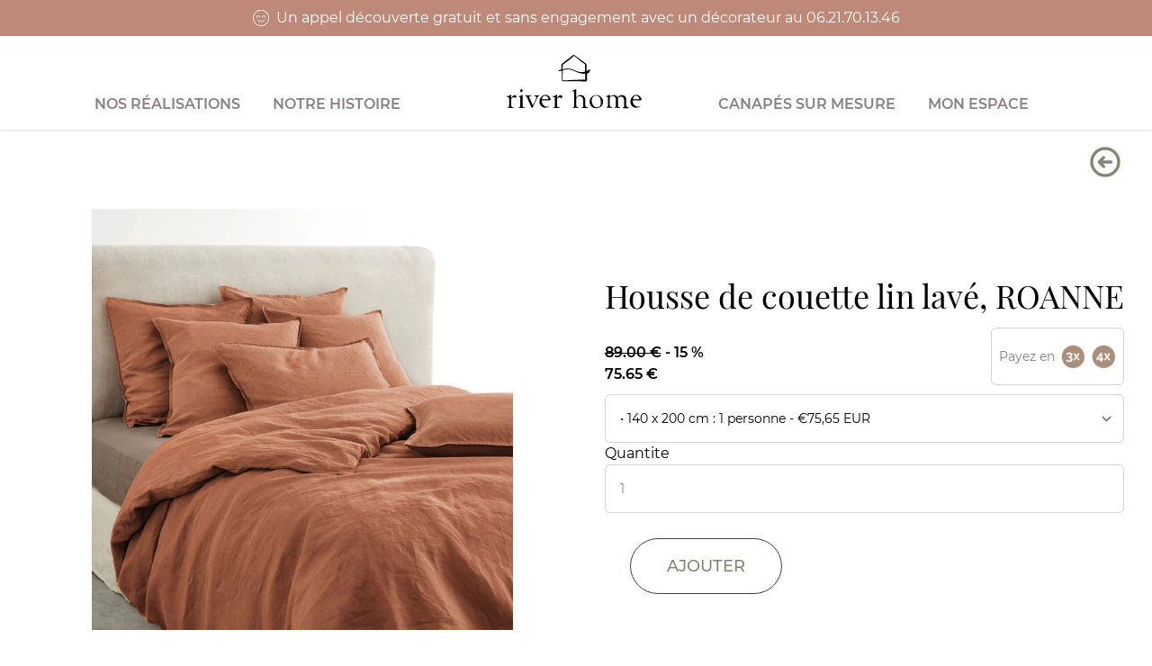

--- FILE ---
content_type: text/html; charset=utf-8
request_url: https://www.riverhomedeco.com/products/1141-15-05-18
body_size: 15861
content:
<!doctype html>
<html>
    <head>
      <title>Housse de couette lin lavé, ROANNE</title>
      <meta charset="utf-8">
      <meta content="IE=edge,chrome=1" http-equiv="X-UA-Compatible">
      <meta name="description" content="• 140 x 200 cm : 1 personne• 100% lin lavé tissé-teint • Fermeture boutonnée • Le produit labellisé STANDARD 100 by OEKO-TEXBleu Cobalt Eucalyptus Bleu de Chine Bleu Paon Bleu Céladon Naturel Rose Blanc Gris Glacier Jaune Curry Lin Brut Ardoise Vert de gris Blanc Ecume Kaki Terre de Toscane Rose Boisé Bleu de come Bron">

      <!-- Google Tag Manager -->
      <script>(function(w,d,s,l,i){w[l]=w[l]||[];w[l].push({'gtm.start':
        new Date().getTime(),event:'gtm.js'});var f=d.getElementsByTagName(s)[0],
        j=d.createElement(s),dl=l!='dataLayer'?'&l='+l:'';j.async=true;j.src=
        'https://www.googletagmanager.com/gtm.js?id='+i+dl;f.parentNode.insertBefore(j,f);
        })(window,document,'script','dataLayer','GTM-KWLTJDB');</script>
      <!-- End Google Tag Manager -->

      <!-- Global site tag (gtag.js) - Google Ads: 372884785 -->
      <script async src="https://www.googletagmanager.com/gtag/js?id=AW-372884785"></script>
      <script>
        window.dataLayer = window.dataLayer || [];
        function gtag(){dataLayer.push(arguments);}
        gtag('js', new Date());

        gtag('config', 'AW-372884785');
      </script>

      <!-- Facebook Pixel Code -->
      <script>
        !function(f,b,e,v,n,t,s)
        {if(f.fbq)return;n=f.fbq=function(){n.callMethod?
        n.callMethod.apply(n,arguments):n.queue.push(arguments)};
        if(!f._fbq)f._fbq=n;n.push=n;n.loaded=!0;n.version='2.0';
        n.queue=[];t=b.createElement(e);t.async=!0;
        t.src=v;s=b.getElementsByTagName(e)[0];
        s.parentNode.insertBefore(t,s)}(window, document,'script',
        'https://connect.facebook.net/en_US/fbevents.js');
        fbq('init', '521861278718804');
      </script>
      <noscript>
        <img height="1" width="1" style="display:none" 
            src="https://www.facebook.com/tr?id=521861278718804&ev=PageView&noscript=1"/>
      </noscript>
      <!-- End Facebook Pixel Code -->


      
        <meta name="robots" content="noindex">
      
      <link rel="canonical" href="https://www.riverhomedeco.com/products/1141-15-05-18"><link rel="shortcut icon" href="//www.riverhomedeco.com/cdn/shop/files/rh-icon_32x32.png?v=1617718616" type="image/png"><meta name="viewport" content="width=device-width, initial-scale=1, minimum-scale=1, maximum-scale=1">
      <link rel="stylesheet" href="https://use.typekit.net/mjo5iwq.css">
      <link rel="preconnect" href="https://fonts.googleapis.com">
      <link rel="preconnect" href="https://fonts.gstatic.com" crossorigin>
      <link href="https://fonts.googleapis.com/css2?family=Questrial&display=swap" rel="stylesheet">
      
      <script src="//ajax.googleapis.com/ajax/libs/jquery/2.2.3/jquery.min.js" type="text/javascript"></script>
      <script>let firebaseConfig = {
            apiKey: "AIzaSyDQMfHV0fb9GjNQvPxGMtOZIKZzlVZ_Jk8",
            authDomain: "riverhome-prod.firebaseapp.com",
            projectId: "riverhome-prod",
            storageBucket: "riverhome-prod.appspot.com",
            messagingSenderId: "680764061068",
            appId: "1:680764061068:web:4d4166a64d23e41c4852a9"
        };
        let rhPacksConfig = [32907904548898,32907899961378,32951655235618,39699540574242];console.log(firebaseConfig)
</script>
      <script>
        const rhIconURL = "//www.riverhomedeco.com/cdn/shop/t/12/assets/rh-icon.svg?v=63455233167436175861672171753"
        const rhFileCheckURL = "//www.riverhomedeco.com/cdn/shop/t/12/assets/file-check.svg?v=76967239202416274631672171755"
        </script>
        <script>window.performance && window.performance.mark && window.performance.mark('shopify.content_for_header.start');</script><meta name="facebook-domain-verification" content="tqa8s02dri4wl2kdv9q0xeigoa7zes">
<meta id="shopify-digital-wallet" name="shopify-digital-wallet" content="/25725370402/digital_wallets/dialog">
<link rel="alternate" type="application/json+oembed" href="https://www.riverhomedeco.com/products/1141-15-05-18.oembed">
<script async="async" src="/checkouts/internal/preloads.js?locale=fr-FR"></script>
<script id="shopify-features" type="application/json">{"accessToken":"63fb2e985a1d670773fdecf77eb93677","betas":["rich-media-storefront-analytics"],"domain":"www.riverhomedeco.com","predictiveSearch":true,"shopId":25725370402,"locale":"fr"}</script>
<script>var Shopify = Shopify || {};
Shopify.shop = "river-home-deco.myshopify.com";
Shopify.locale = "fr";
Shopify.currency = {"active":"EUR","rate":"1.0"};
Shopify.country = "FR";
Shopify.theme = {"name":"Rh-sahkyo2021-new","id":140663980346,"schema_name":"River Home 2021","schema_version":"1.0.0","theme_store_id":null,"role":"main"};
Shopify.theme.handle = "null";
Shopify.theme.style = {"id":null,"handle":null};
Shopify.cdnHost = "www.riverhomedeco.com/cdn";
Shopify.routes = Shopify.routes || {};
Shopify.routes.root = "/";</script>
<script type="module">!function(o){(o.Shopify=o.Shopify||{}).modules=!0}(window);</script>
<script>!function(o){function n(){var o=[];function n(){o.push(Array.prototype.slice.apply(arguments))}return n.q=o,n}var t=o.Shopify=o.Shopify||{};t.loadFeatures=n(),t.autoloadFeatures=n()}(window);</script>
<script id="shop-js-analytics" type="application/json">{"pageType":"product"}</script>
<script defer="defer" async type="module" src="//www.riverhomedeco.com/cdn/shopifycloud/shop-js/modules/v2/client.init-shop-cart-sync_BcDpqI9l.fr.esm.js"></script>
<script defer="defer" async type="module" src="//www.riverhomedeco.com/cdn/shopifycloud/shop-js/modules/v2/chunk.common_a1Rf5Dlz.esm.js"></script>
<script defer="defer" async type="module" src="//www.riverhomedeco.com/cdn/shopifycloud/shop-js/modules/v2/chunk.modal_Djra7sW9.esm.js"></script>
<script type="module">
  await import("//www.riverhomedeco.com/cdn/shopifycloud/shop-js/modules/v2/client.init-shop-cart-sync_BcDpqI9l.fr.esm.js");
await import("//www.riverhomedeco.com/cdn/shopifycloud/shop-js/modules/v2/chunk.common_a1Rf5Dlz.esm.js");
await import("//www.riverhomedeco.com/cdn/shopifycloud/shop-js/modules/v2/chunk.modal_Djra7sW9.esm.js");

  window.Shopify.SignInWithShop?.initShopCartSync?.({"fedCMEnabled":true,"windoidEnabled":true});

</script>
<script>(function() {
  var isLoaded = false;
  function asyncLoad() {
    if (isLoaded) return;
    isLoaded = true;
    var urls = ["https:\/\/cdn.popt.in\/pixel.js?id=6ff4b452abad5\u0026shop=river-home-deco.myshopify.com","https:\/\/client.crisp.chat\/l\/86435fba-4885-4f72-b9fb-ba57a745a7db.js?shop=river-home-deco.myshopify.com","https:\/\/shopify.covet.pics\/covet-pics-widget-inject.js?shop=river-home-deco.myshopify.com","https:\/\/ecommplugins-scripts.trustpilot.com\/v2.1\/js\/header.min.js?settings=eyJrZXkiOiIwVHZKeHFFUlhOQWVlNmtiIiwicyI6InNrdSJ9\u0026shop=river-home-deco.myshopify.com","https:\/\/ecommplugins-trustboxsettings.trustpilot.com\/river-home-deco.myshopify.com.js?settings=1629985289633\u0026shop=river-home-deco.myshopify.com","https:\/\/static.klaviyo.com\/onsite\/js\/klaviyo.js?company_id=TkB9jF\u0026shop=river-home-deco.myshopify.com","https:\/\/static.klaviyo.com\/onsite\/js\/klaviyo.js?company_id=TkB9jF\u0026shop=river-home-deco.myshopify.com","https:\/\/widget.trustpilot.com\/bootstrap\/v5\/tp.widget.sync.bootstrap.min.js?shop=river-home-deco.myshopify.com","https:\/\/static.klaviyo.com\/onsite\/js\/klaviyo.js?company_id=WAsUfp\u0026shop=river-home-deco.myshopify.com","https:\/\/static.klaviyo.com\/onsite\/js\/klaviyo.js?company_id=WAsUfp\u0026shop=river-home-deco.myshopify.com"];
    for (var i = 0; i < urls.length; i++) {
      var s = document.createElement('script');
      s.type = 'text/javascript';
      s.async = true;
      s.src = urls[i];
      var x = document.getElementsByTagName('script')[0];
      x.parentNode.insertBefore(s, x);
    }
  };
  if(window.attachEvent) {
    window.attachEvent('onload', asyncLoad);
  } else {
    window.addEventListener('load', asyncLoad, false);
  }
})();</script>
<script id="__st">var __st={"a":25725370402,"offset":3600,"reqid":"00b934d1-7eba-4109-a1ce-e8e6893a7fc5-1769242710","pageurl":"www.riverhomedeco.com\/products\/1141-15-05-18","u":"4c3df42c92c4","p":"product","rtyp":"product","rid":6547968884770};</script>
<script>window.ShopifyPaypalV4VisibilityTracking = true;</script>
<script id="form-persister">!function(){'use strict';const t='contact',e='new_comment',n=[[t,t],['blogs',e],['comments',e],[t,'customer']],o='password',r='form_key',c=['recaptcha-v3-token','g-recaptcha-response','h-captcha-response',o],s=()=>{try{return window.sessionStorage}catch{return}},i='__shopify_v',u=t=>t.elements[r],a=function(){const t=[...n].map((([t,e])=>`form[action*='/${t}']:not([data-nocaptcha='true']) input[name='form_type'][value='${e}']`)).join(',');var e;return e=t,()=>e?[...document.querySelectorAll(e)].map((t=>t.form)):[]}();function m(t){const e=u(t);a().includes(t)&&(!e||!e.value)&&function(t){try{if(!s())return;!function(t){const e=s();if(!e)return;const n=u(t);if(!n)return;const o=n.value;o&&e.removeItem(o)}(t);const e=Array.from(Array(32),(()=>Math.random().toString(36)[2])).join('');!function(t,e){u(t)||t.append(Object.assign(document.createElement('input'),{type:'hidden',name:r})),t.elements[r].value=e}(t,e),function(t,e){const n=s();if(!n)return;const r=[...t.querySelectorAll(`input[type='${o}']`)].map((({name:t})=>t)),u=[...c,...r],a={};for(const[o,c]of new FormData(t).entries())u.includes(o)||(a[o]=c);n.setItem(e,JSON.stringify({[i]:1,action:t.action,data:a}))}(t,e)}catch(e){console.error('failed to persist form',e)}}(t)}const f=t=>{if('true'===t.dataset.persistBound)return;const e=function(t,e){const n=function(t){return'function'==typeof t.submit?t.submit:HTMLFormElement.prototype.submit}(t).bind(t);return function(){let t;return()=>{t||(t=!0,(()=>{try{e(),n()}catch(t){(t=>{console.error('form submit failed',t)})(t)}})(),setTimeout((()=>t=!1),250))}}()}(t,(()=>{m(t)}));!function(t,e){if('function'==typeof t.submit&&'function'==typeof e)try{t.submit=e}catch{}}(t,e),t.addEventListener('submit',(t=>{t.preventDefault(),e()})),t.dataset.persistBound='true'};!function(){function t(t){const e=(t=>{const e=t.target;return e instanceof HTMLFormElement?e:e&&e.form})(t);e&&m(e)}document.addEventListener('submit',t),document.addEventListener('DOMContentLoaded',(()=>{const e=a();for(const t of e)f(t);var n;n=document.body,new window.MutationObserver((t=>{for(const e of t)if('childList'===e.type&&e.addedNodes.length)for(const t of e.addedNodes)1===t.nodeType&&'FORM'===t.tagName&&a().includes(t)&&f(t)})).observe(n,{childList:!0,subtree:!0,attributes:!1}),document.removeEventListener('submit',t)}))}()}();</script>
<script integrity="sha256-4kQ18oKyAcykRKYeNunJcIwy7WH5gtpwJnB7kiuLZ1E=" data-source-attribution="shopify.loadfeatures" defer="defer" src="//www.riverhomedeco.com/cdn/shopifycloud/storefront/assets/storefront/load_feature-a0a9edcb.js" crossorigin="anonymous"></script>
<script data-source-attribution="shopify.dynamic_checkout.dynamic.init">var Shopify=Shopify||{};Shopify.PaymentButton=Shopify.PaymentButton||{isStorefrontPortableWallets:!0,init:function(){window.Shopify.PaymentButton.init=function(){};var t=document.createElement("script");t.src="https://www.riverhomedeco.com/cdn/shopifycloud/portable-wallets/latest/portable-wallets.fr.js",t.type="module",document.head.appendChild(t)}};
</script>
<script data-source-attribution="shopify.dynamic_checkout.buyer_consent">
  function portableWalletsHideBuyerConsent(e){var t=document.getElementById("shopify-buyer-consent"),n=document.getElementById("shopify-subscription-policy-button");t&&n&&(t.classList.add("hidden"),t.setAttribute("aria-hidden","true"),n.removeEventListener("click",e))}function portableWalletsShowBuyerConsent(e){var t=document.getElementById("shopify-buyer-consent"),n=document.getElementById("shopify-subscription-policy-button");t&&n&&(t.classList.remove("hidden"),t.removeAttribute("aria-hidden"),n.addEventListener("click",e))}window.Shopify?.PaymentButton&&(window.Shopify.PaymentButton.hideBuyerConsent=portableWalletsHideBuyerConsent,window.Shopify.PaymentButton.showBuyerConsent=portableWalletsShowBuyerConsent);
</script>
<script data-source-attribution="shopify.dynamic_checkout.cart.bootstrap">document.addEventListener("DOMContentLoaded",(function(){function t(){return document.querySelector("shopify-accelerated-checkout-cart, shopify-accelerated-checkout")}if(t())Shopify.PaymentButton.init();else{new MutationObserver((function(e,n){t()&&(Shopify.PaymentButton.init(),n.disconnect())})).observe(document.body,{childList:!0,subtree:!0})}}));
</script>
<link id="shopify-accelerated-checkout-styles" rel="stylesheet" media="screen" href="https://www.riverhomedeco.com/cdn/shopifycloud/portable-wallets/latest/accelerated-checkout-backwards-compat.css" crossorigin="anonymous">
<style id="shopify-accelerated-checkout-cart">
        #shopify-buyer-consent {
  margin-top: 1em;
  display: inline-block;
  width: 100%;
}

#shopify-buyer-consent.hidden {
  display: none;
}

#shopify-subscription-policy-button {
  background: none;
  border: none;
  padding: 0;
  text-decoration: underline;
  font-size: inherit;
  cursor: pointer;
}

#shopify-subscription-policy-button::before {
  box-shadow: none;
}

      </style>

<script>window.performance && window.performance.mark && window.performance.mark('shopify.content_for_header.end');</script>
        <link href="//www.riverhomedeco.com/cdn/shop/t/12/assets/application.css?v=138480125331655811711672171774" rel="stylesheet" type="text/css" media="all" />
        <script src="//www.riverhomedeco.com/cdn/shop/t/12/assets/application.js?v=148764747556939211581672171759" type="text/javascript"></script>
        <script src="https://hammerjs.github.io/dist/hammer.js"></script>
        <!-- CLARITY START -->
        <script type="text/javascript">
          (function(c,l,a,r,i,t,y){
              c[a]=c[a]||function(){(c[a].q=c[a].q||[]).push(arguments)};
              t=l.createElement(r);t.async=1;t.src="https://www.clarity.ms/tag/"+i;
              y=l.getElementsByTagName(r)[0];y.parentNode.insertBefore(t,y);
          })(window, document, "clarity", "script", "6v33zmmrq3");
        </script>
        <!-- CLARITY END -->
        <!-- COOKIE START -->
        <script>
          window.axeptioSettings = {
            clientId: "60a7868fdba45064b38ef463",
          };
          (function(d, s) {
            var t = d.getElementsByTagName(s)[0], e = d.createElement(s);
            e.async = true; e.src = "//static.axept.io/sdk.js";
            t.parentNode.insertBefore(e, t);
          })(document, "script");
        </script>
        <!-- COOKIE END -->



      <meta property="og:image" content="https://cdn.shopify.com/s/files/1/0257/2537/0402/products/linge_20de_20lit_housse_20de_20couette_roanne_lin_20lave_CC_81_20noix_20de_20pe_CC_81can_vue_20ambiance_67-1141-15-05.jpg?v=1617723151" />
<meta property="og:image:secure_url" content="https://cdn.shopify.com/s/files/1/0257/2537/0402/products/linge_20de_20lit_housse_20de_20couette_roanne_lin_20lave_CC_81_20noix_20de_20pe_CC_81can_vue_20ambiance_67-1141-15-05.jpg?v=1617723151" />
<meta property="og:image:width" content="1200" />
<meta property="og:image:height" content="1200" />
<link href="https://monorail-edge.shopifysvc.com" rel="dns-prefetch">
<script>(function(){if ("sendBeacon" in navigator && "performance" in window) {try {var session_token_from_headers = performance.getEntriesByType('navigation')[0].serverTiming.find(x => x.name == '_s').description;} catch {var session_token_from_headers = undefined;}var session_cookie_matches = document.cookie.match(/_shopify_s=([^;]*)/);var session_token_from_cookie = session_cookie_matches && session_cookie_matches.length === 2 ? session_cookie_matches[1] : "";var session_token = session_token_from_headers || session_token_from_cookie || "";function handle_abandonment_event(e) {var entries = performance.getEntries().filter(function(entry) {return /monorail-edge.shopifysvc.com/.test(entry.name);});if (!window.abandonment_tracked && entries.length === 0) {window.abandonment_tracked = true;var currentMs = Date.now();var navigation_start = performance.timing.navigationStart;var payload = {shop_id: 25725370402,url: window.location.href,navigation_start,duration: currentMs - navigation_start,session_token,page_type: "product"};window.navigator.sendBeacon("https://monorail-edge.shopifysvc.com/v1/produce", JSON.stringify({schema_id: "online_store_buyer_site_abandonment/1.1",payload: payload,metadata: {event_created_at_ms: currentMs,event_sent_at_ms: currentMs}}));}}window.addEventListener('pagehide', handle_abandonment_event);}}());</script>
<script id="web-pixels-manager-setup">(function e(e,d,r,n,o){if(void 0===o&&(o={}),!Boolean(null===(a=null===(i=window.Shopify)||void 0===i?void 0:i.analytics)||void 0===a?void 0:a.replayQueue)){var i,a;window.Shopify=window.Shopify||{};var t=window.Shopify;t.analytics=t.analytics||{};var s=t.analytics;s.replayQueue=[],s.publish=function(e,d,r){return s.replayQueue.push([e,d,r]),!0};try{self.performance.mark("wpm:start")}catch(e){}var l=function(){var e={modern:/Edge?\/(1{2}[4-9]|1[2-9]\d|[2-9]\d{2}|\d{4,})\.\d+(\.\d+|)|Firefox\/(1{2}[4-9]|1[2-9]\d|[2-9]\d{2}|\d{4,})\.\d+(\.\d+|)|Chrom(ium|e)\/(9{2}|\d{3,})\.\d+(\.\d+|)|(Maci|X1{2}).+ Version\/(15\.\d+|(1[6-9]|[2-9]\d|\d{3,})\.\d+)([,.]\d+|)( \(\w+\)|)( Mobile\/\w+|) Safari\/|Chrome.+OPR\/(9{2}|\d{3,})\.\d+\.\d+|(CPU[ +]OS|iPhone[ +]OS|CPU[ +]iPhone|CPU IPhone OS|CPU iPad OS)[ +]+(15[._]\d+|(1[6-9]|[2-9]\d|\d{3,})[._]\d+)([._]\d+|)|Android:?[ /-](13[3-9]|1[4-9]\d|[2-9]\d{2}|\d{4,})(\.\d+|)(\.\d+|)|Android.+Firefox\/(13[5-9]|1[4-9]\d|[2-9]\d{2}|\d{4,})\.\d+(\.\d+|)|Android.+Chrom(ium|e)\/(13[3-9]|1[4-9]\d|[2-9]\d{2}|\d{4,})\.\d+(\.\d+|)|SamsungBrowser\/([2-9]\d|\d{3,})\.\d+/,legacy:/Edge?\/(1[6-9]|[2-9]\d|\d{3,})\.\d+(\.\d+|)|Firefox\/(5[4-9]|[6-9]\d|\d{3,})\.\d+(\.\d+|)|Chrom(ium|e)\/(5[1-9]|[6-9]\d|\d{3,})\.\d+(\.\d+|)([\d.]+$|.*Safari\/(?![\d.]+ Edge\/[\d.]+$))|(Maci|X1{2}).+ Version\/(10\.\d+|(1[1-9]|[2-9]\d|\d{3,})\.\d+)([,.]\d+|)( \(\w+\)|)( Mobile\/\w+|) Safari\/|Chrome.+OPR\/(3[89]|[4-9]\d|\d{3,})\.\d+\.\d+|(CPU[ +]OS|iPhone[ +]OS|CPU[ +]iPhone|CPU IPhone OS|CPU iPad OS)[ +]+(10[._]\d+|(1[1-9]|[2-9]\d|\d{3,})[._]\d+)([._]\d+|)|Android:?[ /-](13[3-9]|1[4-9]\d|[2-9]\d{2}|\d{4,})(\.\d+|)(\.\d+|)|Mobile Safari.+OPR\/([89]\d|\d{3,})\.\d+\.\d+|Android.+Firefox\/(13[5-9]|1[4-9]\d|[2-9]\d{2}|\d{4,})\.\d+(\.\d+|)|Android.+Chrom(ium|e)\/(13[3-9]|1[4-9]\d|[2-9]\d{2}|\d{4,})\.\d+(\.\d+|)|Android.+(UC? ?Browser|UCWEB|U3)[ /]?(15\.([5-9]|\d{2,})|(1[6-9]|[2-9]\d|\d{3,})\.\d+)\.\d+|SamsungBrowser\/(5\.\d+|([6-9]|\d{2,})\.\d+)|Android.+MQ{2}Browser\/(14(\.(9|\d{2,})|)|(1[5-9]|[2-9]\d|\d{3,})(\.\d+|))(\.\d+|)|K[Aa][Ii]OS\/(3\.\d+|([4-9]|\d{2,})\.\d+)(\.\d+|)/},d=e.modern,r=e.legacy,n=navigator.userAgent;return n.match(d)?"modern":n.match(r)?"legacy":"unknown"}(),u="modern"===l?"modern":"legacy",c=(null!=n?n:{modern:"",legacy:""})[u],f=function(e){return[e.baseUrl,"/wpm","/b",e.hashVersion,"modern"===e.buildTarget?"m":"l",".js"].join("")}({baseUrl:d,hashVersion:r,buildTarget:u}),m=function(e){var d=e.version,r=e.bundleTarget,n=e.surface,o=e.pageUrl,i=e.monorailEndpoint;return{emit:function(e){var a=e.status,t=e.errorMsg,s=(new Date).getTime(),l=JSON.stringify({metadata:{event_sent_at_ms:s},events:[{schema_id:"web_pixels_manager_load/3.1",payload:{version:d,bundle_target:r,page_url:o,status:a,surface:n,error_msg:t},metadata:{event_created_at_ms:s}}]});if(!i)return console&&console.warn&&console.warn("[Web Pixels Manager] No Monorail endpoint provided, skipping logging."),!1;try{return self.navigator.sendBeacon.bind(self.navigator)(i,l)}catch(e){}var u=new XMLHttpRequest;try{return u.open("POST",i,!0),u.setRequestHeader("Content-Type","text/plain"),u.send(l),!0}catch(e){return console&&console.warn&&console.warn("[Web Pixels Manager] Got an unhandled error while logging to Monorail."),!1}}}}({version:r,bundleTarget:l,surface:e.surface,pageUrl:self.location.href,monorailEndpoint:e.monorailEndpoint});try{o.browserTarget=l,function(e){var d=e.src,r=e.async,n=void 0===r||r,o=e.onload,i=e.onerror,a=e.sri,t=e.scriptDataAttributes,s=void 0===t?{}:t,l=document.createElement("script"),u=document.querySelector("head"),c=document.querySelector("body");if(l.async=n,l.src=d,a&&(l.integrity=a,l.crossOrigin="anonymous"),s)for(var f in s)if(Object.prototype.hasOwnProperty.call(s,f))try{l.dataset[f]=s[f]}catch(e){}if(o&&l.addEventListener("load",o),i&&l.addEventListener("error",i),u)u.appendChild(l);else{if(!c)throw new Error("Did not find a head or body element to append the script");c.appendChild(l)}}({src:f,async:!0,onload:function(){if(!function(){var e,d;return Boolean(null===(d=null===(e=window.Shopify)||void 0===e?void 0:e.analytics)||void 0===d?void 0:d.initialized)}()){var d=window.webPixelsManager.init(e)||void 0;if(d){var r=window.Shopify.analytics;r.replayQueue.forEach((function(e){var r=e[0],n=e[1],o=e[2];d.publishCustomEvent(r,n,o)})),r.replayQueue=[],r.publish=d.publishCustomEvent,r.visitor=d.visitor,r.initialized=!0}}},onerror:function(){return m.emit({status:"failed",errorMsg:"".concat(f," has failed to load")})},sri:function(e){var d=/^sha384-[A-Za-z0-9+/=]+$/;return"string"==typeof e&&d.test(e)}(c)?c:"",scriptDataAttributes:o}),m.emit({status:"loading"})}catch(e){m.emit({status:"failed",errorMsg:(null==e?void 0:e.message)||"Unknown error"})}}})({shopId: 25725370402,storefrontBaseUrl: "https://www.riverhomedeco.com",extensionsBaseUrl: "https://extensions.shopifycdn.com/cdn/shopifycloud/web-pixels-manager",monorailEndpoint: "https://monorail-edge.shopifysvc.com/unstable/produce_batch",surface: "storefront-renderer",enabledBetaFlags: ["2dca8a86"],webPixelsConfigList: [{"id":"323813705","configuration":"{\"pixel_id\":\"521861278718804\",\"pixel_type\":\"facebook_pixel\",\"metaapp_system_user_token\":\"-\"}","eventPayloadVersion":"v1","runtimeContext":"OPEN","scriptVersion":"ca16bc87fe92b6042fbaa3acc2fbdaa6","type":"APP","apiClientId":2329312,"privacyPurposes":["ANALYTICS","MARKETING","SALE_OF_DATA"],"dataSharingAdjustments":{"protectedCustomerApprovalScopes":["read_customer_address","read_customer_email","read_customer_name","read_customer_personal_data","read_customer_phone"]}},{"id":"146243913","configuration":"{\"tagID\":\"2614227063832\"}","eventPayloadVersion":"v1","runtimeContext":"STRICT","scriptVersion":"18031546ee651571ed29edbe71a3550b","type":"APP","apiClientId":3009811,"privacyPurposes":["ANALYTICS","MARKETING","SALE_OF_DATA"],"dataSharingAdjustments":{"protectedCustomerApprovalScopes":["read_customer_address","read_customer_email","read_customer_name","read_customer_personal_data","read_customer_phone"]}},{"id":"178454857","eventPayloadVersion":"v1","runtimeContext":"LAX","scriptVersion":"1","type":"CUSTOM","privacyPurposes":["ANALYTICS"],"name":"Google Analytics tag (migrated)"},{"id":"shopify-app-pixel","configuration":"{}","eventPayloadVersion":"v1","runtimeContext":"STRICT","scriptVersion":"0450","apiClientId":"shopify-pixel","type":"APP","privacyPurposes":["ANALYTICS","MARKETING"]},{"id":"shopify-custom-pixel","eventPayloadVersion":"v1","runtimeContext":"LAX","scriptVersion":"0450","apiClientId":"shopify-pixel","type":"CUSTOM","privacyPurposes":["ANALYTICS","MARKETING"]}],isMerchantRequest: false,initData: {"shop":{"name":"RIVER HOME DECO","paymentSettings":{"currencyCode":"EUR"},"myshopifyDomain":"river-home-deco.myshopify.com","countryCode":"FR","storefrontUrl":"https:\/\/www.riverhomedeco.com"},"customer":null,"cart":null,"checkout":null,"productVariants":[{"price":{"amount":75.65,"currencyCode":"EUR"},"product":{"title":"Housse de couette lin lavé, ROANNE","vendor":"AM.PM","id":"6547968884770","untranslatedTitle":"Housse de couette lin lavé, ROANNE","url":"\/products\/1141-15-05-18","type":""},"id":"39299647635490","image":{"src":"\/\/www.riverhomedeco.com\/cdn\/shop\/products\/linge_20de_20lit_housse_20de_20couette_roanne_lin_20lave_CC_81_20noix_20de_20pe_CC_81can_vue_20ambiance_67-1141-15-05.jpg?v=1617723151"},"sku":"67-1141-15-05","title":"• 140 x 200 cm : 1 personne","untranslatedTitle":"• 140 x 200 cm : 1 personne"},{"price":{"amount":118.15,"currencyCode":"EUR"},"product":{"title":"Housse de couette lin lavé, ROANNE","vendor":"AM.PM","id":"6547968884770","untranslatedTitle":"Housse de couette lin lavé, ROANNE","url":"\/products\/1141-15-05-18","type":""},"id":"39299647668258","image":{"src":"\/\/www.riverhomedeco.com\/cdn\/shop\/products\/linge_20de_20lit_housse_20de_20couette_roanne_lin_20lave_CC_81_20noix_20de_20pe_CC_81can_vue_20ambiance_67-1141-15-05.jpg?v=1617723151"},"sku":"68-1141-15-05","title":"• 200 x 200 cm : 1-2 personnes","untranslatedTitle":"• 200 x 200 cm : 1-2 personnes"},{"price":{"amount":135.15,"currencyCode":"EUR"},"product":{"title":"Housse de couette lin lavé, ROANNE","vendor":"AM.PM","id":"6547968884770","untranslatedTitle":"Housse de couette lin lavé, ROANNE","url":"\/products\/1141-15-05-18","type":""},"id":"39299647701026","image":{"src":"\/\/www.riverhomedeco.com\/cdn\/shop\/products\/linge_20de_20lit_housse_20de_20couette_roanne_lin_20lave_CC_81_20noix_20de_20pe_CC_81can_vue_20ambiance_67-1141-15-05.jpg?v=1617723151"},"sku":"69-1141-15-05","title":"• 240 x 220 cm : 2 personnes","untranslatedTitle":"• 240 x 220 cm : 2 personnes"},{"price":{"amount":152.15,"currencyCode":"EUR"},"product":{"title":"Housse de couette lin lavé, ROANNE","vendor":"AM.PM","id":"6547968884770","untranslatedTitle":"Housse de couette lin lavé, ROANNE","url":"\/products\/1141-15-05-18","type":""},"id":"39299647733794","image":{"src":"\/\/www.riverhomedeco.com\/cdn\/shop\/products\/linge_20de_20lit_housse_20de_20couette_roanne_lin_20lave_CC_81_20noix_20de_20pe_CC_81can_vue_20ambiance_67-1141-15-05.jpg?v=1617723151"},"sku":"70-1141-15-05","title":"• 260 x 240 cm : 2 personnes","untranslatedTitle":"• 260 x 240 cm : 2 personnes"}],"purchasingCompany":null},},"https://www.riverhomedeco.com/cdn","fcfee988w5aeb613cpc8e4bc33m6693e112",{"modern":"","legacy":""},{"shopId":"25725370402","storefrontBaseUrl":"https:\/\/www.riverhomedeco.com","extensionBaseUrl":"https:\/\/extensions.shopifycdn.com\/cdn\/shopifycloud\/web-pixels-manager","surface":"storefront-renderer","enabledBetaFlags":"[\"2dca8a86\"]","isMerchantRequest":"false","hashVersion":"fcfee988w5aeb613cpc8e4bc33m6693e112","publish":"custom","events":"[[\"page_viewed\",{}],[\"product_viewed\",{\"productVariant\":{\"price\":{\"amount\":75.65,\"currencyCode\":\"EUR\"},\"product\":{\"title\":\"Housse de couette lin lavé, ROANNE\",\"vendor\":\"AM.PM\",\"id\":\"6547968884770\",\"untranslatedTitle\":\"Housse de couette lin lavé, ROANNE\",\"url\":\"\/products\/1141-15-05-18\",\"type\":\"\"},\"id\":\"39299647635490\",\"image\":{\"src\":\"\/\/www.riverhomedeco.com\/cdn\/shop\/products\/linge_20de_20lit_housse_20de_20couette_roanne_lin_20lave_CC_81_20noix_20de_20pe_CC_81can_vue_20ambiance_67-1141-15-05.jpg?v=1617723151\"},\"sku\":\"67-1141-15-05\",\"title\":\"• 140 x 200 cm : 1 personne\",\"untranslatedTitle\":\"• 140 x 200 cm : 1 personne\"}}]]"});</script><script>
  window.ShopifyAnalytics = window.ShopifyAnalytics || {};
  window.ShopifyAnalytics.meta = window.ShopifyAnalytics.meta || {};
  window.ShopifyAnalytics.meta.currency = 'EUR';
  var meta = {"product":{"id":6547968884770,"gid":"gid:\/\/shopify\/Product\/6547968884770","vendor":"AM.PM","type":"","handle":"1141-15-05-18","variants":[{"id":39299647635490,"price":7565,"name":"Housse de couette lin lavé, ROANNE - • 140 x 200 cm : 1 personne","public_title":"• 140 x 200 cm : 1 personne","sku":"67-1141-15-05"},{"id":39299647668258,"price":11815,"name":"Housse de couette lin lavé, ROANNE - • 200 x 200 cm : 1-2 personnes","public_title":"• 200 x 200 cm : 1-2 personnes","sku":"68-1141-15-05"},{"id":39299647701026,"price":13515,"name":"Housse de couette lin lavé, ROANNE - • 240 x 220 cm : 2 personnes","public_title":"• 240 x 220 cm : 2 personnes","sku":"69-1141-15-05"},{"id":39299647733794,"price":15215,"name":"Housse de couette lin lavé, ROANNE - • 260 x 240 cm : 2 personnes","public_title":"• 260 x 240 cm : 2 personnes","sku":"70-1141-15-05"}],"remote":false},"page":{"pageType":"product","resourceType":"product","resourceId":6547968884770,"requestId":"00b934d1-7eba-4109-a1ce-e8e6893a7fc5-1769242710"}};
  for (var attr in meta) {
    window.ShopifyAnalytics.meta[attr] = meta[attr];
  }
</script>
<script class="analytics">
  (function () {
    var customDocumentWrite = function(content) {
      var jquery = null;

      if (window.jQuery) {
        jquery = window.jQuery;
      } else if (window.Checkout && window.Checkout.$) {
        jquery = window.Checkout.$;
      }

      if (jquery) {
        jquery('body').append(content);
      }
    };

    var hasLoggedConversion = function(token) {
      if (token) {
        return document.cookie.indexOf('loggedConversion=' + token) !== -1;
      }
      return false;
    }

    var setCookieIfConversion = function(token) {
      if (token) {
        var twoMonthsFromNow = new Date(Date.now());
        twoMonthsFromNow.setMonth(twoMonthsFromNow.getMonth() + 2);

        document.cookie = 'loggedConversion=' + token + '; expires=' + twoMonthsFromNow;
      }
    }

    var trekkie = window.ShopifyAnalytics.lib = window.trekkie = window.trekkie || [];
    if (trekkie.integrations) {
      return;
    }
    trekkie.methods = [
      'identify',
      'page',
      'ready',
      'track',
      'trackForm',
      'trackLink'
    ];
    trekkie.factory = function(method) {
      return function() {
        var args = Array.prototype.slice.call(arguments);
        args.unshift(method);
        trekkie.push(args);
        return trekkie;
      };
    };
    for (var i = 0; i < trekkie.methods.length; i++) {
      var key = trekkie.methods[i];
      trekkie[key] = trekkie.factory(key);
    }
    trekkie.load = function(config) {
      trekkie.config = config || {};
      trekkie.config.initialDocumentCookie = document.cookie;
      var first = document.getElementsByTagName('script')[0];
      var script = document.createElement('script');
      script.type = 'text/javascript';
      script.onerror = function(e) {
        var scriptFallback = document.createElement('script');
        scriptFallback.type = 'text/javascript';
        scriptFallback.onerror = function(error) {
                var Monorail = {
      produce: function produce(monorailDomain, schemaId, payload) {
        var currentMs = new Date().getTime();
        var event = {
          schema_id: schemaId,
          payload: payload,
          metadata: {
            event_created_at_ms: currentMs,
            event_sent_at_ms: currentMs
          }
        };
        return Monorail.sendRequest("https://" + monorailDomain + "/v1/produce", JSON.stringify(event));
      },
      sendRequest: function sendRequest(endpointUrl, payload) {
        // Try the sendBeacon API
        if (window && window.navigator && typeof window.navigator.sendBeacon === 'function' && typeof window.Blob === 'function' && !Monorail.isIos12()) {
          var blobData = new window.Blob([payload], {
            type: 'text/plain'
          });

          if (window.navigator.sendBeacon(endpointUrl, blobData)) {
            return true;
          } // sendBeacon was not successful

        } // XHR beacon

        var xhr = new XMLHttpRequest();

        try {
          xhr.open('POST', endpointUrl);
          xhr.setRequestHeader('Content-Type', 'text/plain');
          xhr.send(payload);
        } catch (e) {
          console.log(e);
        }

        return false;
      },
      isIos12: function isIos12() {
        return window.navigator.userAgent.lastIndexOf('iPhone; CPU iPhone OS 12_') !== -1 || window.navigator.userAgent.lastIndexOf('iPad; CPU OS 12_') !== -1;
      }
    };
    Monorail.produce('monorail-edge.shopifysvc.com',
      'trekkie_storefront_load_errors/1.1',
      {shop_id: 25725370402,
      theme_id: 140663980346,
      app_name: "storefront",
      context_url: window.location.href,
      source_url: "//www.riverhomedeco.com/cdn/s/trekkie.storefront.8d95595f799fbf7e1d32231b9a28fd43b70c67d3.min.js"});

        };
        scriptFallback.async = true;
        scriptFallback.src = '//www.riverhomedeco.com/cdn/s/trekkie.storefront.8d95595f799fbf7e1d32231b9a28fd43b70c67d3.min.js';
        first.parentNode.insertBefore(scriptFallback, first);
      };
      script.async = true;
      script.src = '//www.riverhomedeco.com/cdn/s/trekkie.storefront.8d95595f799fbf7e1d32231b9a28fd43b70c67d3.min.js';
      first.parentNode.insertBefore(script, first);
    };
    trekkie.load(
      {"Trekkie":{"appName":"storefront","development":false,"defaultAttributes":{"shopId":25725370402,"isMerchantRequest":null,"themeId":140663980346,"themeCityHash":"7644672976152018","contentLanguage":"fr","currency":"EUR","eventMetadataId":"f1b963d1-6362-441b-b265-ec747e694bed"},"isServerSideCookieWritingEnabled":true,"monorailRegion":"shop_domain","enabledBetaFlags":["65f19447"]},"Session Attribution":{},"S2S":{"facebookCapiEnabled":false,"source":"trekkie-storefront-renderer","apiClientId":580111}}
    );

    var loaded = false;
    trekkie.ready(function() {
      if (loaded) return;
      loaded = true;

      window.ShopifyAnalytics.lib = window.trekkie;

      var originalDocumentWrite = document.write;
      document.write = customDocumentWrite;
      try { window.ShopifyAnalytics.merchantGoogleAnalytics.call(this); } catch(error) {};
      document.write = originalDocumentWrite;

      window.ShopifyAnalytics.lib.page(null,{"pageType":"product","resourceType":"product","resourceId":6547968884770,"requestId":"00b934d1-7eba-4109-a1ce-e8e6893a7fc5-1769242710","shopifyEmitted":true});

      var match = window.location.pathname.match(/checkouts\/(.+)\/(thank_you|post_purchase)/)
      var token = match? match[1]: undefined;
      if (!hasLoggedConversion(token)) {
        setCookieIfConversion(token);
        window.ShopifyAnalytics.lib.track("Viewed Product",{"currency":"EUR","variantId":39299647635490,"productId":6547968884770,"productGid":"gid:\/\/shopify\/Product\/6547968884770","name":"Housse de couette lin lavé, ROANNE - • 140 x 200 cm : 1 personne","price":"75.65","sku":"67-1141-15-05","brand":"AM.PM","variant":"• 140 x 200 cm : 1 personne","category":"","nonInteraction":true,"remote":false},undefined,undefined,{"shopifyEmitted":true});
      window.ShopifyAnalytics.lib.track("monorail:\/\/trekkie_storefront_viewed_product\/1.1",{"currency":"EUR","variantId":39299647635490,"productId":6547968884770,"productGid":"gid:\/\/shopify\/Product\/6547968884770","name":"Housse de couette lin lavé, ROANNE - • 140 x 200 cm : 1 personne","price":"75.65","sku":"67-1141-15-05","brand":"AM.PM","variant":"• 140 x 200 cm : 1 personne","category":"","nonInteraction":true,"remote":false,"referer":"https:\/\/www.riverhomedeco.com\/products\/1141-15-05-18"});
      }
    });


        var eventsListenerScript = document.createElement('script');
        eventsListenerScript.async = true;
        eventsListenerScript.src = "//www.riverhomedeco.com/cdn/shopifycloud/storefront/assets/shop_events_listener-3da45d37.js";
        document.getElementsByTagName('head')[0].appendChild(eventsListenerScript);

})();</script>
  <script>
  if (!window.ga || (window.ga && typeof window.ga !== 'function')) {
    window.ga = function ga() {
      (window.ga.q = window.ga.q || []).push(arguments);
      if (window.Shopify && window.Shopify.analytics && typeof window.Shopify.analytics.publish === 'function') {
        window.Shopify.analytics.publish("ga_stub_called", {}, {sendTo: "google_osp_migration"});
      }
      console.error("Shopify's Google Analytics stub called with:", Array.from(arguments), "\nSee https://help.shopify.com/manual/promoting-marketing/pixels/pixel-migration#google for more information.");
    };
    if (window.Shopify && window.Shopify.analytics && typeof window.Shopify.analytics.publish === 'function') {
      window.Shopify.analytics.publish("ga_stub_initialized", {}, {sendTo: "google_osp_migration"});
    }
  }
</script>
<script
  defer
  src="https://www.riverhomedeco.com/cdn/shopifycloud/perf-kit/shopify-perf-kit-3.0.4.min.js"
  data-application="storefront-renderer"
  data-shop-id="25725370402"
  data-render-region="gcp-us-east1"
  data-page-type="product"
  data-theme-instance-id="140663980346"
  data-theme-name="River Home 2021"
  data-theme-version="1.0.0"
  data-monorail-region="shop_domain"
  data-resource-timing-sampling-rate="10"
  data-shs="true"
  data-shs-beacon="true"
  data-shs-export-with-fetch="true"
  data-shs-logs-sample-rate="1"
  data-shs-beacon-endpoint="https://www.riverhomedeco.com/api/collect"
></script>
</head>
    <body>

      <!-- Google Tag Manager (noscript) -->
      <noscript><iframe src="https://www.googletagmanager.com/ns.html?id=GTM-KWLTJDB"
        height="0" width="0" style="display:none;visibility:hidden"></iframe></noscript>
      <!-- End Google Tag Manager (noscript) -->

      <script>
        console.log("gtag", gtag)
      </script>

      <nav class="bg-white shadow w-full fixed z-20 lg:h-36" id="menu">
        <div class="bg-rh-pink py-2 flex flex-row justify-center items-center">
          <img src="//www.riverhomedeco.com/cdn/shop/t/12/assets/secondary_header.svg?v=125050882863710923661672171755"></img>  
          <p class="hidden pl-2 font-mont text-white lg:flex lg:text-base">
            <a href="tel:+33621701346">
              Un appel découverte gratuit et sans engagement avec un décorateur au 06.21.70.13.46
            </a>
          </p>
          <p class="flex pl-2 font-mont text-white text-sm lg:hidden"><a href="tel:+33621701346">Appel découverte gratuit au 06.21.70.13.46</a></p>
        </div>
        <div class="max-w-7xl mx-auto pl-2 pr-6 sm:px-6 lg:px-0 flex flex-row justify-between md:flex lg:block">
          <div class="flex justify-center items-center lg:hidden">
            <button id='mobile-menu-button' aria-controls="mobile-menu" aria-expanded="false" class="inline-flex items-center justify-center p-2" onclick="rhNavigation.mobileMenu()" type="button">
              <span class="sr-only">Open main menu</span>
              <svg aria-hidden="true" class="block h-6 w-6" fill="none" stroke="currentColor" viewbox="0 0 24 24" xmlns="http://www.w3.org/2000/svg">
                <path d="M4 6h16M4 12h16M4 18h16" stroke-linecap="round" stroke-linejoin="round" stroke-width="2"/>
              </svg>
            </button>
          </div>
          <div class="flex justify-between h-16">
            <div class="flex">
              <div class="flex-shrink-0 flex items-center">
                <a href='/'>
                  <img class="block lg:hidden h-8 w-auto" src="//www.riverhomedeco.com/cdn/shop/t/12/assets/logo-mobile-menu.svg?v=119266184933299312481672171750" alt="Workflow">
                </a>
              </div>
            </div>
            <div class="sticky-menu-padding hidden lg:flex lg:flex-row lg:p-5 lg:items-baseline lg:w-full">
              <div class="flex-grow text-center">
                <a class="rh-menu-top font-semibold text-rh-gray hover:text-black" href="/pages/nos-realisations/">NOS RÉALISATIONS</a>
                <a class="rh-menu-top font-semibold text-rh-gray hover:text-black"  href="/pages/notre-histoire">NOTRE HISTOIRE</a>
              </div>
              <div class="text-center">
                <a href="/"><img src="//www.riverhomedeco.com/cdn/shop/t/12/assets/logo-rh.svg?v=101924006974582606511672171756" alt="Logo" /></a>
              </div>
              <div class="flex-grow text-center">
                  <a class="rh-menu-top font-semibold text-rh-gray hover:text-black" href="https://riverhomeshop.com/" target="_blank">CANAPÉS SUR MESURE</a>
                
                  
                    <a class="rh-menu-top font-semibold text-rh-gray hover:text-black" href="/account/login">MON ESPACE</a>
                  
                
                
                  </a>
                </div>

              </div>
            </div>
            <!-- Mobile menu -->
            <div class="-mr-2 flex items-center block lg:hidden">
              
            </div>
          </div>
        </div>
        <div class="hidden block lg:hidden" id="mobile-menu">
          <div class="pt-2 pb-3 space-y-1">
            <a class="border-transparent font-semibold font-mont text-rh-gray hover:text-black block pl-3 pr-4 py-2 border-l-4 text-base font-medium" href="/pages/nos-realisations/">NOS RÉALISATIONS</a>
            <a class="border-transparent font-semibold font-mont text-rh-gray hover:text-black block pl-3 pr-4 py-2 border-l-4 text-base font-medium" href="https://riverhomeshop.com/pages/notre-histoire" target="_blank">NOTRE HISTOIRE</a>
            <a class="border-transparent font-semibold font-mont text-rh-gray hover:text-black block pl-3 pr-4 py-2 border-l-4 text-base font-medium" href="https://riverhomeshop.com/" target="_blank">CANAPÉS SUR MESURE</a>
            
              
                  <a class="border-transparent font-semibold font-mont text-rh-gray hover:text-black block pl-3 pr-4 py-2 border-l-4 text-base font-medium" href="/account/login">MON ESPACE</a>
              
            
          </div>
        </div>
      </nav>
      
      <main id="rh-main" class="flex flex-col pt-16 lg:pt-28 xl:pt-28" role="main">
        
        



<script>
  const pictosList = {
    "Oeko-tex": "//www.riverhomedeco.com/cdn/shop/t/12/assets/oeko.svg?v=156268561929174876491672171754",
    "NF Environnement": "//www.riverhomedeco.com/cdn/shop/t/12/assets/environnement.svg?v=116891080093298080701672171750",
    "NF Ameublement": "//www.riverhomedeco.com/cdn/shop/t/12/assets/ameublement.svg?v=103061212924811786411672171748",
    "Plastique PET": "//www.riverhomedeco.com/cdn/shop/t/12/assets/pet.svg?v=43352632422231654431672171757",
    "Bois FSC": "//www.riverhomedeco.com/cdn/shop/t/12/assets/fsc.svg?v=88971148584479378941672171759",
    "Recyclé": "//www.riverhomedeco.com/cdn/shop/t/12/assets/recycle.svg?v=175682035854499852151672171749",
    "Naturel": "//www.riverhomedeco.com/cdn/shop/t/12/assets/naturel.svg?v=25539059750441682771672171754",
    "Certifié PEFC": "//www.riverhomedeco.com/cdn/shop/t/12/assets/pefc.svg?v=23036452715193618761672171755",
    "EU Ecolabel": "//www.riverhomedeco.com/cdn/shop/t/12/assets/ecolabel.svg?v=3516595096100238621672171760",
    "Coton bio": "//www.riverhomedeco.com/cdn/shop/t/12/assets/coton.svg?v=112745266094541069001672171751",
    "Meuble de seconde main": "//www.riverhomedeco.com/cdn/shop/t/12/assets/seconde.svg?v=155442362176285455971672171754",
    "We love": "//www.riverhomedeco.com/cdn/shop/t/12/assets/love.svg?v=2582943861327525521672171756",
    "Artisanat": "//www.riverhomedeco.com/cdn/shop/t/12/assets/artisanat.svg?v=146606572363453954311672171749",
    "Fabriqué en Suede": "//www.riverhomedeco.com/cdn/shop/t/12/assets/suede.svg?v=91725150661935523181672171760",
    "Fabriqué en Italie": "//www.riverhomedeco.com/cdn/shop/t/12/assets/italie.svg?v=74396205634803141191672171761",
    "Fabriqué en France": "//www.riverhomedeco.com/cdn/shop/t/12/assets/franc.svg?v=103238829672020411981672171753",
    "Fabriqué en Espagne": "//www.riverhomedeco.com/cdn/shop/t/12/assets/espagne.svg?v=594496971308606981672171753",
    "Fabriqué en Maroc": "//www.riverhomedeco.com/cdn/shop/t/12/assets/maroc.svg?v=149319202262206561861672171750",
    "Fabriqué en Portugal": "//www.riverhomedeco.com/cdn/shop/t/12/assets/portugal.svg?v=110922877148837117771672171758",
    "Fabriqué en Belgique": "//www.riverhomedeco.com/cdn/shop/t/12/assets/belgique.svg?v=108835760188222334641672171756",
    "Fabriqué en Allemagne": "//www.riverhomedeco.com/cdn/shop/t/12/assets/allemagne.svg?v=112715780759352210071672171752",
    "Fabriqué en Europe": "//www.riverhomedeco.com/cdn/shop/t/12/assets/en.svg?v=114815013709197495531672171750",
    "Fabriqué hors Europe": "//www.riverhomedeco.com/cdn/shop/t/12/assets/hors.svg?v=13265662791354631331672171752",
    "Zone verte": "//www.riverhomedeco.com/cdn/shop/t/12/assets/verte.svg?v=110084938971402508321672171751",
    "Emissions dans l'air interieur": "//www.riverhomedeco.com/cdn/shop/t/12/assets/emission.svg?v=137928472583470729441672171754",
    "Recyclable": "//www.riverhomedeco.com/cdn/shop/t/12/assets/recyclables.svg?v=137435508067372378841672171751",
    "Fait à la main": "//www.riverhomedeco.com/cdn/shop/t/12/assets/main.svg?v=34049239758778326411672171751",
  }

</script>


<div class="flex mt-12 mr-8 mb-8 justify-end">
  <button id="go-back-button">
    <svg class='h-10 text-rh-green' xmlns="http://www.w3.org/2000/svg" fill="none" viewBox="0 0 24 24" stroke="currentColor">
      <path stroke-linecap="round" stroke-linejoin="round" stroke-width="2" d="M11 15l-3-3m0 0l3-3m-3 3h8M3 12a9 9 0 1118 0 9 9 0 01-18 0z" />
    </svg>
  </button>
</div>
<h1 class="md:hidden px-20 text-lg font-semibold text-center font-mont m-3">Housse de couette lin lavé, ROANNE</h1>
<div class="grid grid-cols-1 md:grid-cols-2 overflow-x-hidden">
  <div class="col-span-1 grid items-start gap-x-0 lg:ml-8 xl:ml-8">
    <div class="grid">
      <div class="flex flex-col">
        <div class="slider">
          <div class="slide_viewer">
            <div class="slide_group">
            
              <img class="slide" src="//www.riverhomedeco.com/cdn/shop/products/linge_20de_20lit_housse_20de_20couette_roanne_lin_20lave_CC_81_20noix_20de_20pe_CC_81can_vue_20ambiance_67-1141-15-05_grande.jpg?v=1617723151" alt="Housse de couette lin lavé, ROANNE">
            
              <img class="slide" src="//www.riverhomedeco.com/cdn/shop/products/linge_20de_20lit_housse_20de_20couette_roanne_lin_20lave_CC_81_20noix_20de_20pe_CC_81can_vue_20zoom_202_67-1141-15-05_grande.jpg?v=1617723151" alt="Housse de couette lin lavé, ROANNE">
            
              <img class="slide" src="//www.riverhomedeco.com/cdn/shop/products/linge_20de_20lit_housse_20de_20couette_roanne_lin_20lave_CC_81_20noix_20de_20pe_CC_81can_vue_20zoom_67-1141-15-05_grande.jpg?v=1617723151" alt="Housse de couette lin lavé, ROANNE">
            
            </div>
          </div>
        </div>
        <div class="slide_buttons">
        </div>
      </div>
    </div>
  </div>

  <div class="col-span-1 p-4 grid place-items-center">
    <div>
      <h1 class="hidden md:block">Housse de couette lin lavé, ROANNE</h1>

      <div class="flex flex-row justify-center items-center cursor-pointer lg:hidden alma-details border rounded-md border-gray-300 p-2">
        <p class="text-rh-gray text-sm font-mont">Payez en</p>
        <img class='h-7 mx-1.5' src="//www.riverhomedeco.com/cdn/shop/t/12/assets/paiement_3x.png?v=167446028985169319701672171758"></img>
        <img class='h-7' src="//www.riverhomedeco.com/cdn/shop/t/12/assets/paiement_4x.png?v=36734983751761285141672171757"></img>
      </div>
      <div class="flex flex-row justify-between mb-2.5">
        <div class="font-semibold mt-4 variantPrice">
          
            <span class="line-through">€89,00</span>
            <span class="percentage-promo"></span>
          
          <br>
          <span class="realPrice">€75,65</span>
        </div>

        <div class="hidden lg:flex flex-row items-center cursor-pointer alma-details border rounded-md border-gray-300 px-2">
          <p class="text-rh-gray text-sm font-mont">Payez en</p>
          <img class='h-7 mx-1.5' src="//www.riverhomedeco.com/cdn/shop/t/12/assets/paiement_3x.png?v=167446028985169319701672171758"></img>
          <img class='h-7' src="//www.riverhomedeco.com/cdn/shop/t/12/assets/paiement_4x.png?v=36734983751761285141672171757"></img>
        </div>
      </div>

      <div>
        
          <select name="id" id="productSelect">
            
            
            
            
            <option value="39299647635490" selected="selected">
              • 140 x 200 cm : 1 personne - €75,65 EUR
            </option>
            
            
            
            
            <option value="39299647668258" >
              • 200 x 200 cm : 1-2 personnes - €118,15 EUR
            </option>
            
            
            
            
            <option value="39299647701026" >
              • 240 x 220 cm : 2 personnes - €135,15 EUR
            </option>
            
            
            
            
            <option value="39299647733794" >
              • 260 x 240 cm : 2 personnes - €152,15 EUR
            </option>
            
            
          </select>
         
      </div>
      <label for="Quantity">Quantite</label>
      <input type="number" id="Quantity" name="quantity" value="1" min="1">
      <div class="flex flex-row items-center justify-between fixed bottom-0 left-0 w-full bg-white md:static z-50 p-7">
        <div class="md:hidden font-semibold variantPrice">
          €75,65
        </div>
        <rh-button productName="Housse de couette lin lavé, ROANNE" isDisabled="true" id="rhButton"></rh-button>
      </div>
    </div>
  </div>
</div>

<rh-description productName="Housse de couette lin lavé, ROANNE" id="rhDescription"></rh-description>
<div class="bg-white grid w-full justify-items-center mt-6 mb-32">
  <div class="flex flex-row mr-4 ml-4 flex-wrap">
    
  </div>
  <div class="w-full p-3 md:w-2/3 xl:w-2/3">
    <h3 class="text-md font-semibold font-mont mb-5">Description</h3>
    <div class="rh-describition-L">• 140 x 200 cm : 1 personne</div><div class="rh-describition-O">• 100% lin lavé tissé-teint
• Fermeture boutonnée
• Le produit labellisé STANDARD 100 by OEKO-TEX</div><div class="rh-describition-AB">Bleu Cobalt
Eucalyptus
Bleu de Chine
Bleu Paon
Bleu Céladon
Naturel
Rose 
Blanc
Gris Glacier
Jaune Curry
Lin Brut
Ardoise
Vert de gris
Blanc Ecume
Kaki
Terre de Toscane
Rose Boisé
Bleu de come
Bronze
Colvert</div><div class="rh-describition-AE">• Lavable à 40°</div><div class="rh-describition-AF">Label OEKO-TEX
Matière Naturelle
Recyclable</div>
  </div>

  
  
  
  
  <div class="flex flex-row w-full p-3 md:w-2/3 xl:w-2/3">
    <h3 class="w-1/4 text-md font-semibold font-mont mb-5">Référence</h3>
    <div>
      <p>1141-15-05-18</p>
    </div>
  </div>
  

  <div class="flex flex-row w-full p-3 md:w-2/3 xl:w-2/3">
    <h3 class="w-1/4 text-md font-semibold font-mont mb-5">Délai de livraison</h3>
    <div>
      
      <p>2 à 4 semaines</p>
      
    </div>
  </div>

  
  <div class="flex flex-row w-full p-3 md:w-2/3 xl:w-2/3">
    <h3 class="w-1/4 text-md font-semibold font-mont mb-5">Prix</h3>
    
    <div>
      
        <p>• 140 x 200 cm : 1 personne - €75,65 EUR </p>
      
        <p>• 200 x 200 cm : 1-2 personnes - €118,15 EUR </p>
      
        <p>• 240 x 220 cm : 2 personnes - €135,15 EUR </p>
      
        <p>• 260 x 240 cm : 2 personnes - €152,15 EUR </p>
      
    </div>
    
  </div>
  
    <div class="mb-10 w-full hidden" id="collections-catalog">
    <div class="p-6 bg-rh-light-brown flex flex-col justify-center items-center" onclick="goToProductsCollection()">
      <p class="mb-6 block text-base font-medium mt-2 text-rh-light-black text-center font-mont">Envie de voir plus ? </p>
      
      <button class="flex flex-row items-center text-rh-green bg-white py-2 px-6 rounded-2xl">
        <img class="h-7 w-7 mr-4" src="https://firebasestorage.googleapis.com/v0/b/riverhome-dev.appspot.com/o/media%2Flibrary%2F8hMI1pr0ZDSDqaGoeS6C?alt=media&token=140bf58a-a18d-4eb5-9ab3-c638e9125f51" alt="">  
        Catalogue <p class="product-collection-name ml-1.5"></p>
      </button>
    </div>
  </div>
</div>

<script>
  const formatPrice = (item) => {
    item = JSON.stringify(item).split("")
    item.splice(item.length - 2, 0, '.')
    return Number(item.join(""))
  }

  const getPercentage = (price, promo) => {
    return Math.round((100 - (price * 100 / promo)))
  }

  const currentPricePromo = 8900
  const currentPrice = 7565
  const percentage = getPercentage(formatPrice(currentPrice), formatPrice(currentPricePromo))
  $(".variantPrice").html(`${currentPricePromo && currentPricePromo != currentPrice ? `<span class="line-through">${formatPrice(currentPricePromo).toFixed(2)} €</span> - <span class="percentage-promo">${percentage} %</span><br>` : ''}<span class="realPrice">${formatPrice(currentPrice).toFixed(2)} €</span>`)

  const variants = [{"id":39299647635490,"title":"• 140 x 200 cm : 1 personne","option1":"• 140 x 200 cm : 1 personne","option2":null,"option3":null,"sku":"67-1141-15-05","requires_shipping":true,"taxable":true,"featured_image":null,"available":true,"name":"Housse de couette lin lavé, ROANNE - • 140 x 200 cm : 1 personne","public_title":"• 140 x 200 cm : 1 personne","options":["• 140 x 200 cm : 1 personne"],"price":7565,"weight":0,"compare_at_price":8900,"inventory_management":null,"barcode":"","requires_selling_plan":false,"selling_plan_allocations":[]},{"id":39299647668258,"title":"• 200 x 200 cm : 1-2 personnes","option1":"• 200 x 200 cm : 1-2 personnes","option2":null,"option3":null,"sku":"68-1141-15-05","requires_shipping":true,"taxable":true,"featured_image":null,"available":true,"name":"Housse de couette lin lavé, ROANNE - • 200 x 200 cm : 1-2 personnes","public_title":"• 200 x 200 cm : 1-2 personnes","options":["• 200 x 200 cm : 1-2 personnes"],"price":11815,"weight":0,"compare_at_price":13900,"inventory_management":null,"barcode":"","requires_selling_plan":false,"selling_plan_allocations":[]},{"id":39299647701026,"title":"• 240 x 220 cm : 2 personnes","option1":"• 240 x 220 cm : 2 personnes","option2":null,"option3":null,"sku":"69-1141-15-05","requires_shipping":true,"taxable":true,"featured_image":null,"available":true,"name":"Housse de couette lin lavé, ROANNE - • 240 x 220 cm : 2 personnes","public_title":"• 240 x 220 cm : 2 personnes","options":["• 240 x 220 cm : 2 personnes"],"price":13515,"weight":0,"compare_at_price":15900,"inventory_management":null,"barcode":"","requires_selling_plan":false,"selling_plan_allocations":[]},{"id":39299647733794,"title":"• 260 x 240 cm : 2 personnes","option1":"• 260 x 240 cm : 2 personnes","option2":null,"option3":null,"sku":"70-1141-15-05","requires_shipping":true,"taxable":true,"featured_image":null,"available":true,"name":"Housse de couette lin lavé, ROANNE - • 260 x 240 cm : 2 personnes","public_title":"• 260 x 240 cm : 2 personnes","options":["• 260 x 240 cm : 2 personnes"],"price":15215,"weight":0,"compare_at_price":17900,"inventory_management":null,"barcode":"","requires_selling_plan":false,"selling_plan_allocations":[]}]
  $("#productSelect").change((e) => {
    let newPrice
    let newPromoPrice
    let newPercentage
    variants.map((variant) => { 
      if (variant.id == e.target.value) {
        newPrice = variant.price
        newPromoPrice = variant.compare_at_price
      }
    })
    if (newPrice) {
      newPrice = formatPrice(newPrice)
      if (newPromoPrice) {
        newPromoPrice = formatPrice(newPromoPrice)
        newPercentage = getPercentage(newPrice, newPromoPrice)
      }
      $(".variantPrice").html(`${newPromoPrice && newPrice != newPromoPrice ? `<span class="line-through">${newPromoPrice.toFixed(2)} €</span> - <span class="percentage-promo">${newPercentage} %</span><br>` : ''}<span class="realPrice">${newPrice.toFixed(2)} €</span>`)
    }
  });

</script>

<div id='alma-modal' class="fixed z-50 inset-0 overflow-y-auto hidden">
  <div class="flex items-center justify-center min-h-screen pt-4 px-4 pb-20 text-center sm:block sm:p-0">

    <div class="fixed inset-0 bg-gray-500 bg-opacity-75 transition-opacity" aria-hidden="true"></div>
    <span class="hidden sm:inline-block sm:align-middle sm:h-screen" aria-hidden="true">&#8203;</span>

    <div class="inline-block align-bottom bg-white rounded-lg px-12 py-8 text-left overflow-hidden shadow-xl transform transition-all sm:my-8 sm:align-middle sm:max-w-max sm:w-full sm:p-7" role="dialog" aria-modal="true" aria-labelledby="modal-headline">
      <div class='hidden lg:flex justify-end'>
        <button class="p-0.5 rounded-2xl close-alma-modal">
          <svg class="h-5 text-rh-gray" xmlns="http://www.w3.org/2000/svg" fill="none" viewBox="0 0 24 24" stroke="currentColor">
            <path stroke-linecap="round" stroke-linejoin="round" stroke-width="2" d="M6 18L18 6M6 6l12 12" />
          </svg>
        </button>
      </div>
      <div>
        <div class="flex flex-row mb-12 lg:mb-0">
          <button class="p-0.5 rounded-2xl lg:hidden close-alma-modal">
            <svg xmlns="http://www.w3.org/2000/svg" class="h-5 text-rh-gray" fill="none" viewBox="0 0 24 24" stroke="currentColor">
              <path stroke-linecap="round" stroke-linejoin="round" stroke-width="2" d="M11 17l-5-5m0 0l5-5m-5 5h12" />
            </svg>
          </button>

          <h2 class="flex items-center justify-center font-play text-xl lg:mt-4 lg:mb-8 lg:text-2xl lg:mt-1 xl:text-2xl xl:mt-1 w-full">Payez en 
            <img class='h-8 mx-1.5' src="//www.riverhomedeco.com/cdn/shop/t/12/assets/paiement_3x.png?v=167446028985169319701672171758"></img>
            ou en
            <img class='h-8' src="//www.riverhomedeco.com/cdn/shop/t/12/assets/paiement_4x.png?v=36734983751761285141672171757"></img>
          </h2>
        </div>

        <p class="hidden lg:block text-center rh-formules-pack-room text-center mb-8">Shoppez malin et réglez vos achats en 3 ou 4 fois grâce à nos offres<br>de financement</p>
        
        <div class="flex flex-col lg:flex-row items-stretch">
          <div class="flex flex-col flex-1 rounded-lg shadow-lg bg-rh-beige items-center p-7">
            <span class="text-sm bg-white pt-2 pr-4 pb-2 pl-4 rounded-3xl mb-4">1</span>
            <p class="flex flex-row items-center rh-formules-pack-price uppercase">Choisissez  
              <img class='h-7 mx-1.5' src="//www.riverhomedeco.com/cdn/shop/t/12/assets/paiement_3x.png?v=167446028985169319701672171758"></img>
              ou
              <img class='h-7' src="//www.riverhomedeco.com/cdn/shop/t/12/assets/paiement_4x.png?v=36734983751761285141672171757"></img>
            </p>
            <p class="rh-formules-pack-room text-center mt-4">Lorsque vous<br>sélectionnez votre<br>moyen de paiement</p>
          </div>

          <div class="hidden lg:flex items-center mx-4">
            <svg xmlns="http://www.w3.org/2000/svg" class="h-6 w-6 text-rh-gray" fill="none" viewBox="0 0 24 24" stroke="currentColor">
              <path stroke-linecap="round" stroke-linejoin="round" stroke-width="2" d="M9 5l7 7-7 7" />
            </svg>
          </div>

          <div class="lg:hidden flex justify-center my-2">
            <svg xmlns="http://www.w3.org/2000/svg" class="h-6 w-6 text-rh-gray" fill="none" viewBox="0 0 24 24" stroke="currentColor">
              <path stroke-linecap="round" stroke-linejoin="round" stroke-width="2" d="M19 9l-7 7-7-7" />
            </svg>         
          </div>

          <div class="flex flex-col flex-1 rounded-lg shadow-lg bg-rh-beige items-center p-7">
            <span class="text-sm bg-white pt-2 pr-4 pb-2 pl-4 rounded-3xl mb-4">2</span>
            <p class="rh-formules-pack-price uppercase text-center">Complétez le formulaire</p>
            <p class="rh-formules-pack-room text-center mt-4">Facile et ultra rapide !</p>
          </div>

          <div class="hidden lg:flex items-center mx-4">
            <svg xmlns="http://www.w3.org/2000/svg" class="h-6 w-6 text-rh-gray" fill="none" viewBox="0 0 24 24" stroke="currentColor">
              <path stroke-linecap="round" stroke-linejoin="round" stroke-width="2" d="M9 5l7 7-7 7" />
            </svg>
          </div>

          <div class="lg:hidden flex justify-center my-2">
            <svg xmlns="http://www.w3.org/2000/svg" class="h-6 w-6 text-rh-gray" fill="none" viewBox="0 0 24 24" stroke="currentColor">
              <path stroke-linecap="round" stroke-linejoin="round" stroke-width="2" d="M19 9l-7 7-7-7" />
            </svg>         
          </div>

          <div class="flex flex-col flex-1 rounded-lg shadow-lg bg-rh-beige items-center p-7">
            <span class="text-sm bg-white pt-2 pr-4 pb-2 pl-4 rounded-3xl mb-4">3</span>
            <p class="rh-formules-pack-price uppercase">Et voilà !</p>
            <p class="rh-formules-pack-room text-center mt-4">Payez la première<br>partie et le reste,<br>plus tard !</p>
          </div>
        </div>

        <p class="italic text-rh-gray text-xs mt-3">*plus d’info dans les conditions générales de vente</p>
   

      </div>
    </div>
  </div>
</div>

            </main>
      <input type="hidden" id="rh-page-title" value="">
      <rh-quiz class="hidden" id="rhQuiz" incomplete="false" isdisabledbutton="false"></rh-quiz>
      
<script src="//www.riverhomedeco.com/cdn/shop/t/12/assets/bundle.theme.js?v=28812080458671894641672171759" type="text/javascript"></script>


  
  <script src="//www.riverhomedeco.com/cdn/shop/t/12/assets/bundle.product.js?v=87874443245681968901672171758" type="text/javascript"></script>

      <div id="rhLoading" class="hidden fixed z-50 top-0 left-0 h-screen w-full place-items-center bg-gray-900 bg-opacity-70" [ngClass]="{'hidden': !loading.active}">
        <svg class="animate-spin h-24 w-24 text-white" xmlns="http://www.w3.org/2000/svg" fill="none" viewBox="0 0 24 24">
          <circle class="opacity-25" cx="12" cy="12" r="10" stroke="currentColor" stroke-width="4"></circle>
          <path class="opacity-75" fill="currentColor" d="M4 12a8 8 0 018-8V0C5.373 0 0 5.373 0 12h4zm2 5.291A7.962 7.962 0 014 12H0c0 3.042 1.135 5.824 3 7.938l3-2.647z"></path>
        </svg>
      </div>

      <div class="fixed bottom-0 right-0 left-0 flex items-end justify-center px-4 py-6 pointer-events-none sm:p-6 sm:items-start sm:justify-center">
        <div id="notif" class="hidden max-w-md w-full bg-rh-beige shadow-lg rounded-lg pointer-events-auto flex ring-1 ring-black ring-opacity-5">
          <div class="w-0 flex-1 p-4">
            <div class="flex items-start">
              <div class="ml-3 w-0 flex-1">
                <p id="textNotif" class="text-sm font-medium text-gray-900">
                  Message de notification
                </p>
              </div>
            </div>
          </div>
        </div>
      </div>      

      <script>
        document
        var _learnq = _learnq || [];
        console.log('')
        
      </script>

    </body>
</html>


--- FILE ---
content_type: image/svg+xml
request_url: https://www.riverhomedeco.com/cdn/shop/t/12/assets/logo-rh.svg?v=101924006974582606511672171756
body_size: 3780
content:
<svg width="151" height="61" viewBox="0 0 151 61" fill="none" xmlns="http://www.w3.org/2000/svg">
<path d="M11.1677 46.3281C10.6177 45.9669 10.0676 45.7864 9.70084 45.7864C8.60066 45.7864 7.31712 46.8698 6.03358 48.8562V46.1475V45.7864C6.03358 45.4252 5.85021 45.2446 5.66685 45.2446C5.48349 45.2446 5.48349 45.2446 5.30013 45.4252C3.83322 46.3281 2.54968 46.8698 1.4495 46.8698C1.26614 46.8698 1.26614 46.8698 1.08278 46.8698C0.899414 47.0504 0.899414 47.0504 0.899414 47.231C0.899414 47.4116 1.08278 47.5921 1.26614 47.5921H1.81623C3.09977 47.5921 3.64986 48.3145 3.64986 49.5785V56.8016C3.64986 57.7045 3.64986 58.4269 3.4665 58.788C3.28313 59.1492 3.09977 59.3297 2.54968 59.3297C2.18296 59.3297 1.99959 59.5103 1.99959 59.6909C1.99959 59.8715 2.18296 60.0521 2.54968 60.0521C2.73304 60.0521 2.91641 60.0521 3.09977 60.0521C3.4665 60.0521 4.01659 60.0521 4.9334 60.0521H5.66685H6.95039C7.31712 60.0521 7.68385 60.0521 7.86721 60.0521C8.23393 60.0521 8.60066 60.0521 8.60066 60.0521C8.96739 60.0521 9.15075 59.8715 9.15075 59.6909C9.15075 59.5103 8.96739 59.3297 8.60066 59.3297H7.68385C7.13376 59.3297 6.58367 58.9686 6.4003 58.6074C6.21694 58.2463 6.03358 57.524 6.03358 56.6211V50.662C6.03358 49.9397 6.21694 49.3979 6.76703 48.8562C7.31712 48.1339 7.86721 47.9533 8.4173 47.9533C8.78402 47.9533 9.33411 48.1339 9.8842 48.495C10.2509 48.6756 10.6177 48.8562 10.6177 48.8562C10.801 48.8562 10.9844 48.6756 11.3511 48.1339C11.7178 47.7727 11.9012 47.4116 11.9012 47.231C11.9012 47.0504 11.7178 46.6893 11.1677 46.3281Z" fill="black"/>
<path d="M17.402 42.5349C17.5853 42.5349 17.9521 42.3543 18.3188 41.8126C18.6855 41.2709 18.8689 40.9097 18.8689 40.7291C18.8689 40.5485 18.8689 40.5485 18.6855 40.368L18.3188 39.6457C17.9521 39.2845 17.7687 38.9233 17.402 38.9233C17.2186 38.9233 16.8519 39.1039 16.4851 39.6457C16.1184 40.1874 15.9351 40.5485 15.9351 40.7291C15.9351 40.9097 16.1184 41.2709 16.4851 41.8126C16.8519 42.3543 17.0352 42.5349 17.402 42.5349Z" fill="black"/>
<path d="M20.7024 59.1483H19.9689C19.4188 59.1483 19.0521 58.9677 18.8688 58.6065C18.6854 58.4259 18.6854 57.8842 18.6854 56.9813V45.7855C18.6854 45.6049 18.6854 45.4243 18.502 45.4243L17.4019 45.7855C16.485 46.3272 15.5682 46.6884 15.0181 46.8689C14.468 47.0495 14.1013 47.2301 14.1013 47.4107C14.1013 47.5913 14.2847 47.5913 14.6514 47.5913C15.2015 47.5913 15.5682 47.7718 15.7516 47.9524C15.9349 48.3136 15.9349 48.8553 15.9349 49.7582V56.9813C15.9349 57.7036 15.9349 58.0648 15.7516 58.4259C15.7516 58.7871 15.5682 58.9677 15.2015 59.1483L14.8348 59.3288C14.6514 59.3288 14.468 59.5094 14.468 59.69C14.468 59.8706 14.6514 60.0512 15.0181 60.0512C15.2015 60.0512 15.3849 60.0512 15.5682 60.0512C15.7516 60.0512 15.9349 60.0512 16.1183 60.0512H17.4019H18.502C19.0521 60.0512 19.4188 60.0512 19.6022 60.0512C20.1523 60.0512 20.519 60.0512 20.7024 60.0512C21.0691 60.0512 21.0691 59.8706 21.2525 59.69C21.2525 59.3288 21.0691 59.3288 20.7024 59.1483Z" fill="black"/>
<path d="M36.838 45.9662C36.6547 45.9662 36.4713 45.9662 36.288 45.9662C35.9212 45.9662 35.1878 45.9662 33.9042 45.9662C33.3541 45.9662 32.9874 45.9662 32.6207 45.9662C32.4373 45.9662 32.0706 45.9662 32.0706 45.9662C31.7039 45.9662 31.7039 46.1468 31.7039 46.3274C31.7039 46.508 31.8872 46.6885 32.254 46.6885C33.3541 46.8691 33.9042 47.4109 33.9042 48.1332C33.9042 49.0361 33.5375 50.1195 32.9874 51.203L30.0536 57.1621L26.3863 48.6749C26.203 48.1332 26.0196 47.772 26.0196 47.5914C26.0196 47.0497 26.5697 46.6885 27.4865 46.6885C27.8533 46.6885 28.0366 46.508 28.0366 46.3274C28.0366 46.1468 27.8533 45.9662 27.6699 45.9662C27.4865 45.9662 27.3032 45.9662 26.9364 45.9662C26.7531 45.9662 26.203 45.9662 25.4695 45.9662C24.0026 45.9662 22.9025 45.9662 22.3524 45.7856C22.169 45.7856 21.9856 45.7856 21.9856 45.7856C21.6189 45.7856 21.4355 45.9662 21.4355 46.1468C21.4355 46.3274 21.6189 46.3274 21.8023 46.508C22.5357 46.8691 23.2692 47.4108 23.6359 48.4943L28.5867 59.5096C28.7701 59.8708 28.9534 60.0513 29.1368 60.0513C29.3202 60.0513 29.5035 59.8708 29.6869 59.6902L35.1878 48.3137C35.5545 47.4109 36.1046 46.8691 36.4713 46.6885C37.0214 46.508 37.2048 46.3274 37.2048 46.1468C37.2048 46.1468 37.2048 45.9662 36.838 45.9662Z" fill="black"/>
<path d="M49.8581 56.8008C49.8581 56.8008 49.6747 56.8008 49.6747 56.9813C48.2078 58.0648 46.9243 58.6065 45.6407 58.6065C43.9905 58.6065 42.7069 57.8842 41.6068 56.6202C40.5066 55.3561 39.9565 53.7309 39.9565 51.7446V51.3834H46.3742H47.4744H48.7579C49.4914 51.3834 49.8581 51.2028 49.8581 50.8417C49.8581 50.6611 49.6747 50.1194 49.4914 49.397C49.1246 48.6747 48.9413 48.3136 48.5745 47.7718C47.4744 46.1466 46.0075 45.4243 43.9905 45.4243C42.3402 45.4243 40.6899 46.1466 39.4064 47.5913C38.1229 49.0359 37.3894 50.6611 37.3894 52.6475C37.3894 54.6338 37.9395 56.4396 39.223 57.7036C40.5066 59.1483 41.9735 59.69 43.8071 59.69C45.4574 59.69 46.9243 59.1483 48.3912 58.0648C49.1246 57.5231 49.4914 56.9813 49.4914 56.6202C50.0415 56.8008 49.8581 56.8008 49.8581 56.8008ZM41.24 47.4107C41.7901 46.6884 42.7069 46.3272 43.6237 46.3272C44.5406 46.3272 45.274 46.6884 46.1908 47.4107C46.9243 48.133 47.291 49.0359 47.291 49.7582C47.291 50.1194 46.9243 50.2999 46.0075 50.2999H40.3232C40.1399 49.2165 40.5066 48.133 41.24 47.4107Z" fill="black"/>
<path d="M62.1423 46.3281C61.5923 45.9669 61.0422 45.7864 60.6754 45.7864C59.5753 45.7864 58.2917 46.8698 57.0082 48.8562V46.1475V45.7864C57.0082 45.4252 56.8248 45.2446 56.6415 45.2446C56.4581 45.2446 56.4581 45.2446 56.2747 45.4252C54.8078 46.3281 53.5243 46.8698 52.4241 46.8698C52.2408 46.8698 52.2407 46.8698 52.0574 46.8698C51.874 46.8698 51.874 47.0504 51.874 47.231C51.874 47.4116 52.0574 47.5921 52.2408 47.5921H52.7908C54.0744 47.5921 54.6245 48.3145 54.6245 49.5785V56.8016C54.6245 57.7045 54.6245 58.4269 54.4411 58.788C54.2577 59.1492 54.0744 59.3297 53.5243 59.3297C53.1576 59.3297 52.9742 59.5103 52.9742 59.6909C52.9742 59.8715 53.1576 60.0521 53.5243 60.0521C53.7077 60.0521 53.891 60.0521 54.0744 60.0521C54.4411 60.0521 54.9912 60.0521 55.908 60.0521H56.6415H57.925C58.2917 60.0521 58.6585 60.0521 58.8418 60.0521C59.2085 60.0521 59.5753 60.0521 59.5753 60.0521C59.942 60.0521 60.1254 59.8715 60.1254 59.6909C60.1254 59.5103 59.942 59.3297 59.5753 59.3297H58.6584C58.1084 59.3297 57.5583 58.9686 57.3749 58.6074C57.1915 58.2463 57.0082 57.524 57.0082 56.6211V50.662C57.0082 49.9397 57.1915 49.3979 57.7416 48.8562C58.2917 48.3145 58.8418 48.1339 59.3919 48.1339C59.7586 48.1339 60.3087 48.3145 60.8588 48.6756C61.2255 48.8562 61.5923 49.0368 61.5923 49.0368C61.7756 49.0368 61.959 48.8562 62.3257 48.3145C62.6924 47.9533 62.8758 47.5921 62.8758 47.4116C63.0592 47.0504 62.6924 46.6893 62.1423 46.3281Z" fill="black"/>
<path d="M90.564 59.1482C89.6472 58.9676 89.0971 58.787 88.7304 58.4259C88.3636 58.0647 88.3636 57.523 88.3636 56.6201V51.5639C88.3636 49.7581 87.8136 48.3135 86.8967 47.23C85.9799 46.1466 84.6964 45.6048 83.0461 45.6048C81.3958 45.6048 79.7456 46.5077 78.2787 48.3135V40.7292C78.2787 40.3681 78.2787 40.0069 78.2787 39.8263C78.2787 39.6457 78.2787 39.4652 78.2787 39.4652C78.2787 39.2846 78.0953 39.104 77.9119 39.104C77.7286 39.104 77.7286 39.104 77.5452 39.2846L76.2617 39.8263C75.3449 40.1875 74.6114 40.5486 73.878 40.7292C73.6946 40.7292 73.5112 40.9098 73.5112 41.0904C73.5112 41.2709 73.5112 41.2709 73.6946 41.2709H73.878H74.7948C75.5282 41.2709 75.895 41.8127 75.895 43.2573V56.8007C75.895 57.7036 75.895 58.4259 75.7116 58.6065C75.5282 58.787 75.1615 59.1482 74.428 59.3288C74.2447 59.3288 74.0613 59.5093 74.0613 59.6899C74.0613 59.8705 74.2447 59.8705 74.428 59.8705C74.6114 59.8705 74.7948 59.8705 75.1615 59.8705C76.0783 59.8705 76.6284 59.8705 77.1785 59.8705C78.462 59.8705 79.3789 59.8705 79.7456 59.8705C80.2957 59.8705 80.479 59.8705 80.6624 59.8705C80.8458 59.8705 81.0291 59.6899 81.0291 59.5093C81.0291 59.3288 80.8458 59.1482 80.479 59.1482C79.3789 58.9676 78.8288 58.787 78.6454 58.4259C78.462 58.0647 78.2787 57.3424 78.2787 56.2589V49.7581C78.2787 49.0358 78.6454 48.3135 79.3788 47.7718C80.1123 47.23 81.0291 46.8689 81.9459 46.8689C83.2295 46.8689 84.1463 47.23 84.8797 48.1329C85.6132 49.0358 85.9799 50.1193 85.9799 51.5639V57.1618V57.7036C85.9799 58.2453 85.9799 58.6065 85.7966 58.787C85.6132 58.9676 85.2465 59.1482 84.6964 59.3288C84.513 59.5093 84.3297 59.5093 84.3297 59.6899C84.3297 59.8705 84.513 60.0511 84.8797 60.0511C84.8797 60.0511 85.0631 60.0511 85.4298 60.0511C85.9799 60.0511 86.7134 60.0511 87.6302 60.0511C88.1803 60.0511 88.9137 60.0511 89.8305 60.0511C90.1973 60.0511 90.564 60.0511 90.7474 60.0511C91.1141 60.0511 91.2974 59.8705 91.2974 59.6899C91.1141 59.3288 90.9307 59.3288 90.564 59.1482Z" fill="black"/>
<path d="M100.649 45.605C98.632 45.605 96.7984 46.3273 95.3315 47.7719C93.8646 49.2165 93.1311 50.8418 93.1311 53.0087C93.1311 55.1756 93.8646 56.8009 95.1481 58.2455C96.615 59.5095 98.2653 60.2318 100.466 60.2318C102.666 60.2318 104.5 59.5095 105.967 58.2455C107.433 56.8009 108.167 55.1756 108.167 53.0087C108.167 51.0223 107.433 49.3971 105.967 47.9525C104.5 46.3273 102.666 45.605 100.649 45.605ZM104.5 57.8843C103.766 58.9678 102.666 59.3289 101.199 59.3289C99.5488 59.3289 98.2653 58.6066 97.1651 57.162C96.0649 55.7174 95.5148 53.9116 95.5148 51.7447C95.5148 50.1194 95.8815 48.6748 96.7984 47.7719C97.7152 46.6884 98.8154 46.1467 100.282 46.1467C101.933 46.1467 103.216 46.869 104.133 48.1331C105.233 49.5777 105.6 51.3835 105.6 53.5504C105.783 55.5368 105.416 56.8008 104.5 57.8843Z" fill="black"/>
<path d="M136.038 59.1492C135.305 59.1492 134.755 58.788 134.388 58.4269C134.021 58.0657 133.838 57.3434 133.838 56.4405V51.0231C133.838 49.2174 133.471 47.9533 132.554 47.0504C131.638 46.1475 130.537 45.6058 128.887 45.6058C127.053 45.6058 125.587 46.5087 124.303 48.1339C123.753 47.231 123.203 46.5087 122.469 46.1475C121.919 45.7864 121.002 45.6058 120.086 45.6058C118.435 45.6058 116.785 46.3281 115.685 47.7727V45.7864C115.685 45.4252 115.685 45.2446 115.502 45.2446C115.502 45.2446 115.135 45.4252 114.768 45.6058C113.851 46.1475 112.751 46.5087 111.468 46.8698C111.284 46.8698 111.101 47.0504 111.101 47.231C111.101 47.231 111.101 47.4116 111.284 47.4116C111.284 47.4116 111.468 47.4116 111.651 47.4116H112.384C112.934 47.4116 113.118 47.5922 113.301 47.9533C113.485 48.3145 113.485 48.8562 113.485 49.5785V56.9822C113.485 57.7046 113.485 58.2463 113.301 58.4269C113.118 58.6074 112.751 58.788 112.384 58.9686C112.201 58.9686 112.018 59.1492 112.018 59.3298C112.018 59.5103 112.201 59.6909 112.384 59.6909C112.568 59.6909 112.751 59.6909 112.934 59.6909C113.118 59.6909 113.301 59.6909 113.485 59.6909H114.585H115.685C116.418 59.6909 116.785 59.6909 117.152 59.6909C117.519 59.6909 117.885 59.6909 117.885 59.6909C118.069 59.6909 118.252 59.6909 118.252 59.3298C118.252 59.1492 118.069 58.9686 117.702 58.9686C116.968 58.9686 116.418 58.6074 116.052 58.2463C115.685 57.8851 115.502 57.3434 115.502 56.6211V49.3979C115.502 48.495 115.868 47.9533 116.418 47.4116C116.968 46.8698 117.885 46.6893 118.802 46.6893C119.902 46.6893 120.819 47.0504 121.369 47.7727C121.919 48.495 122.286 49.3979 122.286 50.4814V56.9822C122.286 57.8851 122.286 58.4269 122.103 58.6074C121.919 58.788 121.553 58.9686 121.002 59.1492C120.819 59.1492 120.636 59.3298 120.636 59.5103C120.636 59.6909 120.819 59.8715 121.002 59.8715C121.186 59.8715 121.369 59.8715 121.553 59.8715C121.919 59.8715 123.019 59.8715 124.486 59.8715C124.853 59.8715 125.403 59.8715 126.137 60.0521C126.32 60.0521 126.503 60.0521 126.687 60.0521C127.053 60.0521 127.237 59.8715 127.237 59.6909C127.237 59.5103 127.053 59.3298 126.687 59.3298C125.953 59.3298 125.403 59.1492 125.036 58.788C124.67 58.4269 124.67 57.8851 124.67 56.9822V51.0231C124.67 50.662 124.67 50.3008 124.486 49.9397C124.486 49.7591 124.486 49.5785 124.486 49.5785C124.486 49.0368 124.853 48.495 125.587 48.1339C126.32 47.5922 127.053 47.4116 127.787 47.4116C128.887 47.4116 129.804 47.7727 130.537 48.6756C131.271 49.5785 131.454 50.662 131.454 52.1066V57.524V58.0657C131.454 58.4269 131.454 58.788 131.271 58.9686C131.087 59.1492 130.721 59.3298 130.354 59.5103C130.171 59.5103 129.987 59.6909 129.987 59.8715C129.987 60.0521 130.171 60.2326 130.537 60.2326C130.537 60.2326 130.721 60.2326 131.087 60.2326C131.454 60.2326 132.371 60.2326 133.838 60.2326C134.571 60.2326 135.121 60.2326 135.488 60.2326C135.671 60.2326 135.855 60.2326 136.038 60.2326C136.222 60.2326 136.405 60.0521 136.405 59.8715C136.588 59.3298 136.405 59.1492 136.038 59.1492Z" fill="black"/>
<path d="M150.891 56.8008C150.891 56.8008 150.707 56.8008 150.707 56.9813C149.24 58.0648 147.957 58.6065 146.673 58.6065C145.023 58.6065 143.739 57.8842 142.639 56.6202C141.539 55.3561 140.989 53.7309 140.989 51.7446V51.3834H147.407H148.507H149.79C150.524 51.3834 150.891 51.2028 150.891 50.8417C150.891 50.6611 150.707 50.1194 150.524 49.397C150.157 48.6747 149.974 48.3136 149.607 47.7718C148.507 46.1466 147.04 45.4243 145.023 45.4243C143.373 45.4243 141.722 46.1466 140.439 47.5913C139.155 49.0359 138.422 50.6611 138.422 52.6475C138.422 54.6338 138.972 56.4396 140.256 57.7036C141.539 59.1483 143.006 59.69 144.84 59.69C146.49 59.69 147.957 59.1483 149.424 58.0648C150.157 57.5231 150.524 56.9813 150.524 56.6202C151.074 56.8008 151.074 56.8008 150.891 56.8008ZM142.272 47.4107C142.823 46.6884 143.739 46.3272 144.656 46.3272C145.573 46.3272 146.306 46.6884 147.223 47.4107C147.957 48.133 148.323 49.0359 148.323 49.7582C148.323 50.1194 147.957 50.2999 147.04 50.2999H141.356C141.356 49.2165 141.722 48.133 142.272 47.4107Z" fill="black"/>
<path d="M92.9471 16.8932C92.0303 17.7961 90.9301 18.5184 89.8299 19.0601V15.9903C89.8299 15.6291 89.8299 15.4486 89.8299 15.0874C89.8299 13.8233 89.83 12.3787 89.6466 11.4758C89.4632 10.9341 87.9963 9.67004 84.5124 7.32253C83.9623 6.78079 83.4122 6.41963 82.8622 6.05848L77.3613 2.08575C76.2611 1.36344 75.711 0.821706 75.1609 1.00228H74.9775C72.7772 2.98865 70.5768 4.61385 68.5598 6.05848C67.8264 6.60021 66.9096 7.14195 66.1761 7.86426C65.2593 8.58657 62.6922 10.5729 62.1421 11.1147C61.7754 11.2952 61.7754 11.6564 61.7754 13.8233V17.0738C61.7754 17.2543 61.592 17.2543 61.4087 17.2543C60.1251 17.6155 59.2083 17.7961 58.6582 18.1572C58.4749 18.1572 58.4749 18.3378 58.4749 18.3378C58.2915 18.5184 58.4749 18.5184 58.6582 18.699C58.6582 18.699 58.6582 18.699 58.8416 18.699C59.025 18.699 59.3917 18.8795 59.5751 18.8795C60.1251 18.8795 60.1251 18.8795 60.6752 18.8795C61.2253 18.8795 61.5921 18.699 62.1421 18.5184V27.1861C62.1421 28.8113 62.1421 29.5337 62.6922 29.8948C63.059 30.256 63.7924 30.256 65.2593 30.256H65.626C67.643 30.256 70.0267 30.256 72.2271 30.256C74.4275 30.256 76.6278 30.256 78.8282 30.256C81.0285 30.256 83.4122 30.256 85.2459 30.4366C85.6126 30.4366 85.9793 30.4366 86.5294 30.4366C87.2629 30.4366 87.6296 30.4366 88.1797 30.4366C88.5464 30.4366 88.7298 30.4366 88.9131 30.4366C90.0133 30.256 90.1967 29.8948 90.1967 28.9919V21.7688C91.1135 21.4076 91.8469 21.0465 92.7638 20.3242C93.3138 19.2407 94.414 17.9766 92.9471 16.8932ZM63.2423 13.6428C63.2423 13.101 63.2423 12.1981 63.2423 12.0176C63.4257 11.6564 65.8094 10.0312 67.0929 9.12831C67.643 8.76715 68.1931 8.406 68.5598 8.04484C71.1269 6.23906 73.5106 4.07212 75.711 2.26633C75.711 2.26633 75.8944 2.26633 75.8944 2.08575C75.8944 2.08575 76.0777 2.26633 76.2611 2.26633C77.3613 3.16922 78.6448 4.25269 79.9283 5.15559C81.2119 6.23906 82.3121 7.32253 83.5956 8.22542C83.9623 8.58657 84.5124 8.94773 85.0625 9.30889C86.5294 10.3924 87.6296 11.2952 87.9963 11.4758C88.1797 12.0176 88.1797 13.101 87.9963 13.8233C87.9963 14.0039 87.9963 14.1845 87.9963 14.3651V19.6019C85.9793 20.1436 83.9623 20.3242 81.762 19.963C77.5446 19.0601 74.2441 16.3514 69.8434 16.1709C67.643 15.9903 65.2593 16.3514 63.059 16.8932L63.2423 13.6428ZM88.1797 24.1163C88.1797 25.5609 88.1797 27.0056 88.1797 28.2696C88.1797 28.4502 87.813 28.6308 87.6296 28.6308C82.3121 28.4502 76.9945 28.6308 71.8604 28.9919C69.1099 29.1725 66.1761 29.1725 63.2423 29.3531C63.059 29.3531 62.8756 28.9919 62.8756 28.9919C62.8756 27.5473 62.8756 25.9221 63.059 24.2969C63.059 22.6717 63.2423 21.0465 63.2423 19.6019V17.7961C63.4257 17.7961 63.4257 17.7961 63.609 17.7961C66.3595 17.2543 69.2933 16.7126 72.2271 17.4349C75.8944 18.3378 78.8282 20.5047 82.4954 21.4076C84.3291 21.7688 86.346 22.1299 88.1797 21.7688C88.1797 22.6717 88.1797 23.394 88.1797 24.1163Z" fill="black"/>
</svg>


--- FILE ---
content_type: text/plain; charset=utf-8
request_url: https://firestore.googleapis.com/google.firestore.v1.Firestore/Listen/channel?database=projects%2Friverhome-prod%2Fdatabases%2F(default)&VER=8&RID=47941&CVER=22&X-HTTP-Session-Id=gsessionid&%24httpHeaders=X-Goog-Api-Client%3Agl-js%2F%20fire%2F8.2.9%0D%0AContent-Type%3Atext%2Fplain%0D%0A&zx=22gydyqweqhv&t=1
body_size: -224
content:
51
[[0,["c","vSrZ3IISLo3WyzE89EgB2A","",8,12,30000]]]


--- FILE ---
content_type: image/svg+xml
request_url: https://firebasestorage.googleapis.com/v0/b/riverhome-dev.appspot.com/o/media%2Flibrary%2F8hMI1pr0ZDSDqaGoeS6C?alt=media&token=140bf58a-a18d-4eb5-9ab3-c638e9125f51
body_size: 312
content:
<svg width="16" height="16" viewBox="0 0 16 16" fill="none" xmlns="http://www.w3.org/2000/svg">
<path d="M1.33398 2H5.33398C6.04123 2 6.71951 2.28095 7.2196 2.78105C7.7197 3.28115 8.00065 3.95942 8.00065 4.66667V14C8.00065 13.4696 7.78994 12.9609 7.41486 12.5858C7.03979 12.2107 6.53108 12 6.00065 12H1.33398V2Z" stroke="#8A8080" stroke-width="2" stroke-linecap="round" stroke-linejoin="round"/>
<path d="M14.6667 2H10.6667C9.95942 2 9.28115 2.28095 8.78105 2.78105C8.28095 3.28115 8 3.95942 8 4.66667V14C8 13.4696 8.21071 12.9609 8.58579 12.5858C8.96086 12.2107 9.46957 12 10 12H14.6667V2Z" stroke="#8A8080" stroke-width="2" stroke-linecap="round" stroke-linejoin="round"/>
</svg>
